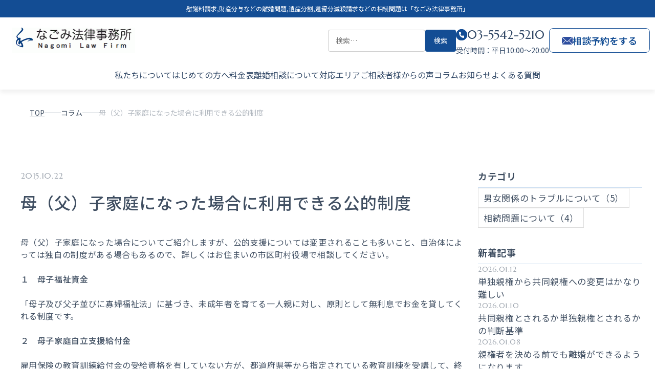

--- FILE ---
content_type: text/html; charset=UTF-8
request_url: https://nagomilaw.com/column/275/
body_size: 14143
content:
<!DOCTYPE html>
<html lang="ja">

<head>
	
	<!-- Google Tag Manager -->
	<script>(function(w,d,s,l,i){w[l]=w[l]||[];w[l].push({'gtm.start':
	new Date().getTime(),event:'gtm.js'});var f=d.getElementsByTagName(s)[0],
	j=d.createElement(s),dl=l!='dataLayer'?'&l='+l:'';j.async=true;j.src=
	'https://www.googletagmanager.com/gtm.js?id='+i+dl;f.parentNode.insertBefore(j,f);
	})(window,document,'script','dataLayer','GTM-KG66BXTQ');</script>
	<!-- End Google Tag Manager -->
	
  <meta charset="UTF-8" />
  <meta name="viewport" content="width=device-width,initial-scale=1.0" />
  <meta name="format-detection" content="telephone=no" />

  <!-- ファビコン設定 -->
  <link rel="icon" type="image/jpeg" href="https://nagomilaw.com/wordpress/wp-content/themes/nagomilaw/dist/assets/images/common/favicon.jpg">
  <link rel="shortcut icon" type="image/jpeg" href="https://nagomilaw.com/wordpress/wp-content/themes/nagomilaw/dist/assets/images/common/favicon.jpg">
  <link rel="apple-touch-icon" href="https://nagomilaw.com/wordpress/wp-content/themes/nagomilaw/dist/assets/images/common/favicon.jpg">
	
	<script type="application/ld+json">
	{
	  "@context": "https://schema.org",
	  "@type": "WebSite",
	  "name": "なごみ法律事務所",
	  "url": "https://nagomilaw.com/",
	  "description": "離婚訴訟なら離婚問題に精通する東京のなごみ法律事務所の弁護士にお任せください。不倫・浮気などの男女トラブル、労働問題も一人で悩まずに、まずは無料の初回相談でお聞かせください。"
	}
	</script>

	<script type="application/ld+json">
	{
	  "@context": "https://schema.org",
	  "@type": "Organization",
	  "name": "なごみ法律事務所",
	  "url": "https://nagomilaw.com/",
	  "logo": "https://nagomilaw.com/wordpress/wp-content/themes/nagomilaw/dist/assets/images/top/logo.png",
	  "telephone": "+81-3-5542-5210",
	  "faxNumber": "+81-3-5541-4020",
	  "email": "nagomi@nagomi-law.com",
	  "address": {
		"@type": "PostalAddress",
		"postalCode": "104-0032",
		"addressRegion": "東京都",
		"addressLocality": "中央区",
		"streetAddress": "八丁堀4-12-7 サニービル5階A",
		"addressCountry": "JP"
	  }
	}
	</script>

  <title>母（父）子家庭になった場合に利用できる公的制度 | 東京で財産分与や不倫慰謝料請求、相続、訴訟手続きに強い弁護士をお探しなら、なごみ法律事務所へ</title>

		<!-- All in One SEO 4.9.3 - aioseo.com -->
	<meta name="description" content="母（父）子家庭になった場合についてご紹介しますが、公的支援については変更されることも多いこと、自治体によっては" />
	<meta name="robots" content="max-image-preview:large" />
	<link rel="canonical" href="https://nagomilaw.com/column/275/" />
	<meta name="generator" content="All in One SEO (AIOSEO) 4.9.3" />
		<meta property="og:locale" content="ja_JP" />
		<meta property="og:site_name" content="なごみ法律事務所 | 東京で財産分与や不倫慰謝料請求、相続、訴訟手続きに強い弁護士をお探しなら、なごみ法律事務所へ" />
		<meta property="og:type" content="article" />
		<meta property="og:title" content="母（父）子家庭になった場合に利用できる公的制度 | 東京で財産分与や不倫慰謝料請求、相続、訴訟手続きに強い弁護士をお探しなら、なごみ法律事務所へ" />
		<meta property="og:description" content="母（父）子家庭になった場合についてご紹介しますが、公的支援については変更されることも多いこと、自治体によっては" />
		<meta property="og:url" content="https://nagomilaw.com/column/275/" />
		<meta property="og:image" content="https://nagomilaw.com/wordpress/wp-content/uploads/2025/10/ogp.jpg" />
		<meta property="og:image:secure_url" content="https://nagomilaw.com/wordpress/wp-content/uploads/2025/10/ogp.jpg" />
		<meta property="og:image:width" content="2400" />
		<meta property="og:image:height" content="1260" />
		<meta property="article:published_time" content="2015-10-21T15:00:50+00:00" />
		<meta property="article:modified_time" content="2015-10-21T15:00:50+00:00" />
		<meta name="twitter:card" content="summary_large_image" />
		<meta name="twitter:title" content="母（父）子家庭になった場合に利用できる公的制度 | 東京で財産分与や不倫慰謝料請求、相続、訴訟手続きに強い弁護士をお探しなら、なごみ法律事務所へ" />
		<meta name="twitter:description" content="母（父）子家庭になった場合についてご紹介しますが、公的支援については変更されることも多いこと、自治体によっては" />
		<meta name="twitter:image" content="https://nagomilaw.com/wordpress/wp-content/uploads/2025/10/ogp.jpg" />
		<script type="application/ld+json" class="aioseo-schema">
			{"@context":"https:\/\/schema.org","@graph":[{"@type":"BreadcrumbList","@id":"https:\/\/nagomilaw.com\/column\/275\/#breadcrumblist","itemListElement":[{"@type":"ListItem","@id":"https:\/\/nagomilaw.com#listItem","position":1,"name":"Home","item":"https:\/\/nagomilaw.com","nextItem":{"@type":"ListItem","@id":"https:\/\/nagomilaw.com\/column\/#listItem","name":"\u30b3\u30e9\u30e0"}},{"@type":"ListItem","@id":"https:\/\/nagomilaw.com\/column\/#listItem","position":2,"name":"\u30b3\u30e9\u30e0","item":"https:\/\/nagomilaw.com\/column\/","nextItem":{"@type":"ListItem","@id":"https:\/\/nagomilaw.com\/column\/275\/#listItem","name":"\u6bcd\uff08\u7236\uff09\u5b50\u5bb6\u5ead\u306b\u306a\u3063\u305f\u5834\u5408\u306b\u5229\u7528\u3067\u304d\u308b\u516c\u7684\u5236\u5ea6"},"previousItem":{"@type":"ListItem","@id":"https:\/\/nagomilaw.com#listItem","name":"Home"}},{"@type":"ListItem","@id":"https:\/\/nagomilaw.com\/column\/275\/#listItem","position":3,"name":"\u6bcd\uff08\u7236\uff09\u5b50\u5bb6\u5ead\u306b\u306a\u3063\u305f\u5834\u5408\u306b\u5229\u7528\u3067\u304d\u308b\u516c\u7684\u5236\u5ea6","previousItem":{"@type":"ListItem","@id":"https:\/\/nagomilaw.com\/column\/#listItem","name":"\u30b3\u30e9\u30e0"}}]}]}
		</script>
		<!-- All in One SEO -->

<link rel='dns-prefetch' href='//unpkg.com' />
<link rel='dns-prefetch' href='//fonts.googleapis.com' />
<link rel="alternate" type="application/rss+xml" title="なごみ法律事務所 &raquo; フィード" href="https://nagomilaw.com/feed/" />
<link rel="alternate" type="application/rss+xml" title="なごみ法律事務所 &raquo; コメントフィード" href="https://nagomilaw.com/comments/feed/" />
<link rel="alternate" title="oEmbed (JSON)" type="application/json+oembed" href="https://nagomilaw.com/wp-json/oembed/1.0/embed?url=https%3A%2F%2Fnagomilaw.com%2Fcolumn%2F275%2F" />
<link rel="alternate" title="oEmbed (XML)" type="text/xml+oembed" href="https://nagomilaw.com/wp-json/oembed/1.0/embed?url=https%3A%2F%2Fnagomilaw.com%2Fcolumn%2F275%2F&#038;format=xml" />
<style id='wp-img-auto-sizes-contain-inline-css' type='text/css'>
img:is([sizes=auto i],[sizes^="auto," i]){contain-intrinsic-size:3000px 1500px}
/*# sourceURL=wp-img-auto-sizes-contain-inline-css */
</style>
<style id='wp-emoji-styles-inline-css' type='text/css'>

	img.wp-smiley, img.emoji {
		display: inline !important;
		border: none !important;
		box-shadow: none !important;
		height: 1em !important;
		width: 1em !important;
		margin: 0 0.07em !important;
		vertical-align: -0.1em !important;
		background: none !important;
		padding: 0 !important;
	}
/*# sourceURL=wp-emoji-styles-inline-css */
</style>
<style id='wp-block-library-inline-css' type='text/css'>
:root{--wp-block-synced-color:#7a00df;--wp-block-synced-color--rgb:122,0,223;--wp-bound-block-color:var(--wp-block-synced-color);--wp-editor-canvas-background:#ddd;--wp-admin-theme-color:#007cba;--wp-admin-theme-color--rgb:0,124,186;--wp-admin-theme-color-darker-10:#006ba1;--wp-admin-theme-color-darker-10--rgb:0,107,160.5;--wp-admin-theme-color-darker-20:#005a87;--wp-admin-theme-color-darker-20--rgb:0,90,135;--wp-admin-border-width-focus:2px}@media (min-resolution:192dpi){:root{--wp-admin-border-width-focus:1.5px}}.wp-element-button{cursor:pointer}:root .has-very-light-gray-background-color{background-color:#eee}:root .has-very-dark-gray-background-color{background-color:#313131}:root .has-very-light-gray-color{color:#eee}:root .has-very-dark-gray-color{color:#313131}:root .has-vivid-green-cyan-to-vivid-cyan-blue-gradient-background{background:linear-gradient(135deg,#00d084,#0693e3)}:root .has-purple-crush-gradient-background{background:linear-gradient(135deg,#34e2e4,#4721fb 50%,#ab1dfe)}:root .has-hazy-dawn-gradient-background{background:linear-gradient(135deg,#faaca8,#dad0ec)}:root .has-subdued-olive-gradient-background{background:linear-gradient(135deg,#fafae1,#67a671)}:root .has-atomic-cream-gradient-background{background:linear-gradient(135deg,#fdd79a,#004a59)}:root .has-nightshade-gradient-background{background:linear-gradient(135deg,#330968,#31cdcf)}:root .has-midnight-gradient-background{background:linear-gradient(135deg,#020381,#2874fc)}:root{--wp--preset--font-size--normal:16px;--wp--preset--font-size--huge:42px}.has-regular-font-size{font-size:1em}.has-larger-font-size{font-size:2.625em}.has-normal-font-size{font-size:var(--wp--preset--font-size--normal)}.has-huge-font-size{font-size:var(--wp--preset--font-size--huge)}.has-text-align-center{text-align:center}.has-text-align-left{text-align:left}.has-text-align-right{text-align:right}.has-fit-text{white-space:nowrap!important}#end-resizable-editor-section{display:none}.aligncenter{clear:both}.items-justified-left{justify-content:flex-start}.items-justified-center{justify-content:center}.items-justified-right{justify-content:flex-end}.items-justified-space-between{justify-content:space-between}.screen-reader-text{border:0;clip-path:inset(50%);height:1px;margin:-1px;overflow:hidden;padding:0;position:absolute;width:1px;word-wrap:normal!important}.screen-reader-text:focus{background-color:#ddd;clip-path:none;color:#444;display:block;font-size:1em;height:auto;left:5px;line-height:normal;padding:15px 23px 14px;text-decoration:none;top:5px;width:auto;z-index:100000}html :where(.has-border-color){border-style:solid}html :where([style*=border-top-color]){border-top-style:solid}html :where([style*=border-right-color]){border-right-style:solid}html :where([style*=border-bottom-color]){border-bottom-style:solid}html :where([style*=border-left-color]){border-left-style:solid}html :where([style*=border-width]){border-style:solid}html :where([style*=border-top-width]){border-top-style:solid}html :where([style*=border-right-width]){border-right-style:solid}html :where([style*=border-bottom-width]){border-bottom-style:solid}html :where([style*=border-left-width]){border-left-style:solid}html :where(img[class*=wp-image-]){height:auto;max-width:100%}:where(figure){margin:0 0 1em}html :where(.is-position-sticky){--wp-admin--admin-bar--position-offset:var(--wp-admin--admin-bar--height,0px)}@media screen and (max-width:600px){html :where(.is-position-sticky){--wp-admin--admin-bar--position-offset:0px}}

/*# sourceURL=wp-block-library-inline-css */
</style><style id='global-styles-inline-css' type='text/css'>
:root{--wp--preset--aspect-ratio--square: 1;--wp--preset--aspect-ratio--4-3: 4/3;--wp--preset--aspect-ratio--3-4: 3/4;--wp--preset--aspect-ratio--3-2: 3/2;--wp--preset--aspect-ratio--2-3: 2/3;--wp--preset--aspect-ratio--16-9: 16/9;--wp--preset--aspect-ratio--9-16: 9/16;--wp--preset--color--black: #000000;--wp--preset--color--cyan-bluish-gray: #abb8c3;--wp--preset--color--white: #ffffff;--wp--preset--color--pale-pink: #f78da7;--wp--preset--color--vivid-red: #cf2e2e;--wp--preset--color--luminous-vivid-orange: #ff6900;--wp--preset--color--luminous-vivid-amber: #fcb900;--wp--preset--color--light-green-cyan: #7bdcb5;--wp--preset--color--vivid-green-cyan: #00d084;--wp--preset--color--pale-cyan-blue: #8ed1fc;--wp--preset--color--vivid-cyan-blue: #0693e3;--wp--preset--color--vivid-purple: #9b51e0;--wp--preset--gradient--vivid-cyan-blue-to-vivid-purple: linear-gradient(135deg,rgb(6,147,227) 0%,rgb(155,81,224) 100%);--wp--preset--gradient--light-green-cyan-to-vivid-green-cyan: linear-gradient(135deg,rgb(122,220,180) 0%,rgb(0,208,130) 100%);--wp--preset--gradient--luminous-vivid-amber-to-luminous-vivid-orange: linear-gradient(135deg,rgb(252,185,0) 0%,rgb(255,105,0) 100%);--wp--preset--gradient--luminous-vivid-orange-to-vivid-red: linear-gradient(135deg,rgb(255,105,0) 0%,rgb(207,46,46) 100%);--wp--preset--gradient--very-light-gray-to-cyan-bluish-gray: linear-gradient(135deg,rgb(238,238,238) 0%,rgb(169,184,195) 100%);--wp--preset--gradient--cool-to-warm-spectrum: linear-gradient(135deg,rgb(74,234,220) 0%,rgb(151,120,209) 20%,rgb(207,42,186) 40%,rgb(238,44,130) 60%,rgb(251,105,98) 80%,rgb(254,248,76) 100%);--wp--preset--gradient--blush-light-purple: linear-gradient(135deg,rgb(255,206,236) 0%,rgb(152,150,240) 100%);--wp--preset--gradient--blush-bordeaux: linear-gradient(135deg,rgb(254,205,165) 0%,rgb(254,45,45) 50%,rgb(107,0,62) 100%);--wp--preset--gradient--luminous-dusk: linear-gradient(135deg,rgb(255,203,112) 0%,rgb(199,81,192) 50%,rgb(65,88,208) 100%);--wp--preset--gradient--pale-ocean: linear-gradient(135deg,rgb(255,245,203) 0%,rgb(182,227,212) 50%,rgb(51,167,181) 100%);--wp--preset--gradient--electric-grass: linear-gradient(135deg,rgb(202,248,128) 0%,rgb(113,206,126) 100%);--wp--preset--gradient--midnight: linear-gradient(135deg,rgb(2,3,129) 0%,rgb(40,116,252) 100%);--wp--preset--font-size--small: 13px;--wp--preset--font-size--medium: 20px;--wp--preset--font-size--large: 36px;--wp--preset--font-size--x-large: 42px;--wp--preset--spacing--20: 0.44rem;--wp--preset--spacing--30: 0.67rem;--wp--preset--spacing--40: 1rem;--wp--preset--spacing--50: 1.5rem;--wp--preset--spacing--60: 2.25rem;--wp--preset--spacing--70: 3.38rem;--wp--preset--spacing--80: 5.06rem;--wp--preset--shadow--natural: 6px 6px 9px rgba(0, 0, 0, 0.2);--wp--preset--shadow--deep: 12px 12px 50px rgba(0, 0, 0, 0.4);--wp--preset--shadow--sharp: 6px 6px 0px rgba(0, 0, 0, 0.2);--wp--preset--shadow--outlined: 6px 6px 0px -3px rgb(255, 255, 255), 6px 6px rgb(0, 0, 0);--wp--preset--shadow--crisp: 6px 6px 0px rgb(0, 0, 0);}:where(.is-layout-flex){gap: 0.5em;}:where(.is-layout-grid){gap: 0.5em;}body .is-layout-flex{display: flex;}.is-layout-flex{flex-wrap: wrap;align-items: center;}.is-layout-flex > :is(*, div){margin: 0;}body .is-layout-grid{display: grid;}.is-layout-grid > :is(*, div){margin: 0;}:where(.wp-block-columns.is-layout-flex){gap: 2em;}:where(.wp-block-columns.is-layout-grid){gap: 2em;}:where(.wp-block-post-template.is-layout-flex){gap: 1.25em;}:where(.wp-block-post-template.is-layout-grid){gap: 1.25em;}.has-black-color{color: var(--wp--preset--color--black) !important;}.has-cyan-bluish-gray-color{color: var(--wp--preset--color--cyan-bluish-gray) !important;}.has-white-color{color: var(--wp--preset--color--white) !important;}.has-pale-pink-color{color: var(--wp--preset--color--pale-pink) !important;}.has-vivid-red-color{color: var(--wp--preset--color--vivid-red) !important;}.has-luminous-vivid-orange-color{color: var(--wp--preset--color--luminous-vivid-orange) !important;}.has-luminous-vivid-amber-color{color: var(--wp--preset--color--luminous-vivid-amber) !important;}.has-light-green-cyan-color{color: var(--wp--preset--color--light-green-cyan) !important;}.has-vivid-green-cyan-color{color: var(--wp--preset--color--vivid-green-cyan) !important;}.has-pale-cyan-blue-color{color: var(--wp--preset--color--pale-cyan-blue) !important;}.has-vivid-cyan-blue-color{color: var(--wp--preset--color--vivid-cyan-blue) !important;}.has-vivid-purple-color{color: var(--wp--preset--color--vivid-purple) !important;}.has-black-background-color{background-color: var(--wp--preset--color--black) !important;}.has-cyan-bluish-gray-background-color{background-color: var(--wp--preset--color--cyan-bluish-gray) !important;}.has-white-background-color{background-color: var(--wp--preset--color--white) !important;}.has-pale-pink-background-color{background-color: var(--wp--preset--color--pale-pink) !important;}.has-vivid-red-background-color{background-color: var(--wp--preset--color--vivid-red) !important;}.has-luminous-vivid-orange-background-color{background-color: var(--wp--preset--color--luminous-vivid-orange) !important;}.has-luminous-vivid-amber-background-color{background-color: var(--wp--preset--color--luminous-vivid-amber) !important;}.has-light-green-cyan-background-color{background-color: var(--wp--preset--color--light-green-cyan) !important;}.has-vivid-green-cyan-background-color{background-color: var(--wp--preset--color--vivid-green-cyan) !important;}.has-pale-cyan-blue-background-color{background-color: var(--wp--preset--color--pale-cyan-blue) !important;}.has-vivid-cyan-blue-background-color{background-color: var(--wp--preset--color--vivid-cyan-blue) !important;}.has-vivid-purple-background-color{background-color: var(--wp--preset--color--vivid-purple) !important;}.has-black-border-color{border-color: var(--wp--preset--color--black) !important;}.has-cyan-bluish-gray-border-color{border-color: var(--wp--preset--color--cyan-bluish-gray) !important;}.has-white-border-color{border-color: var(--wp--preset--color--white) !important;}.has-pale-pink-border-color{border-color: var(--wp--preset--color--pale-pink) !important;}.has-vivid-red-border-color{border-color: var(--wp--preset--color--vivid-red) !important;}.has-luminous-vivid-orange-border-color{border-color: var(--wp--preset--color--luminous-vivid-orange) !important;}.has-luminous-vivid-amber-border-color{border-color: var(--wp--preset--color--luminous-vivid-amber) !important;}.has-light-green-cyan-border-color{border-color: var(--wp--preset--color--light-green-cyan) !important;}.has-vivid-green-cyan-border-color{border-color: var(--wp--preset--color--vivid-green-cyan) !important;}.has-pale-cyan-blue-border-color{border-color: var(--wp--preset--color--pale-cyan-blue) !important;}.has-vivid-cyan-blue-border-color{border-color: var(--wp--preset--color--vivid-cyan-blue) !important;}.has-vivid-purple-border-color{border-color: var(--wp--preset--color--vivid-purple) !important;}.has-vivid-cyan-blue-to-vivid-purple-gradient-background{background: var(--wp--preset--gradient--vivid-cyan-blue-to-vivid-purple) !important;}.has-light-green-cyan-to-vivid-green-cyan-gradient-background{background: var(--wp--preset--gradient--light-green-cyan-to-vivid-green-cyan) !important;}.has-luminous-vivid-amber-to-luminous-vivid-orange-gradient-background{background: var(--wp--preset--gradient--luminous-vivid-amber-to-luminous-vivid-orange) !important;}.has-luminous-vivid-orange-to-vivid-red-gradient-background{background: var(--wp--preset--gradient--luminous-vivid-orange-to-vivid-red) !important;}.has-very-light-gray-to-cyan-bluish-gray-gradient-background{background: var(--wp--preset--gradient--very-light-gray-to-cyan-bluish-gray) !important;}.has-cool-to-warm-spectrum-gradient-background{background: var(--wp--preset--gradient--cool-to-warm-spectrum) !important;}.has-blush-light-purple-gradient-background{background: var(--wp--preset--gradient--blush-light-purple) !important;}.has-blush-bordeaux-gradient-background{background: var(--wp--preset--gradient--blush-bordeaux) !important;}.has-luminous-dusk-gradient-background{background: var(--wp--preset--gradient--luminous-dusk) !important;}.has-pale-ocean-gradient-background{background: var(--wp--preset--gradient--pale-ocean) !important;}.has-electric-grass-gradient-background{background: var(--wp--preset--gradient--electric-grass) !important;}.has-midnight-gradient-background{background: var(--wp--preset--gradient--midnight) !important;}.has-small-font-size{font-size: var(--wp--preset--font-size--small) !important;}.has-medium-font-size{font-size: var(--wp--preset--font-size--medium) !important;}.has-large-font-size{font-size: var(--wp--preset--font-size--large) !important;}.has-x-large-font-size{font-size: var(--wp--preset--font-size--x-large) !important;}
/*# sourceURL=global-styles-inline-css */
</style>

<style id='classic-theme-styles-inline-css' type='text/css'>
/*! This file is auto-generated */
.wp-block-button__link{color:#fff;background-color:#32373c;border-radius:9999px;box-shadow:none;text-decoration:none;padding:calc(.667em + 2px) calc(1.333em + 2px);font-size:1.125em}.wp-block-file__button{background:#32373c;color:#fff;text-decoration:none}
/*# sourceURL=/wp-includes/css/classic-themes.min.css */
</style>
<link rel='stylesheet' id='contact-form-7-css' href='https://nagomilaw.com/wordpress/wp-content/plugins/contact-form-7/includes/css/styles.css?ver=6.1.4' type='text/css' media='all' />
<link rel='stylesheet' id='google-fonts-notosans-css' href='https://fonts.googleapis.com/css2?family=Noto+Sans+JP%3Awght%40100..900&#038;display=swap&#038;ver=6.9' type='text/css' media='all' />
<link rel='stylesheet' id='google-fonts-marcellus-css' href='https://fonts.googleapis.com/css2?family=Marcellus&#038;display=swap&#038;ver=6.9' type='text/css' media='all' />
<link rel='preconnect' href='https://fonts.googleapis.com'>
<link rel='preconnect' href='https://fonts.gstatic.com' crossorigin>
<link rel='stylesheet' id='swiper-css' href='https://unpkg.com/swiper@8/swiper-bundle.min.css?ver=6.9' type='text/css' media='all' />
<link rel='stylesheet' id='theme-styles-css' href='https://nagomilaw.com/wordpress/wp-content/themes/nagomilaw/dist/assets/css/style.css?ver=1.0.0' type='text/css' media='all' />
<script type="text/javascript" src="https://nagomilaw.com/wordpress/wp-includes/js/jquery/jquery.min.js?ver=3.7.1" id="jquery-core-js"></script>
<script type="text/javascript" src="https://nagomilaw.com/wordpress/wp-includes/js/jquery/jquery-migrate.min.js?ver=3.4.1" id="jquery-migrate-js"></script>
<link rel="https://api.w.org/" href="https://nagomilaw.com/wp-json/" /><link rel="alternate" title="JSON" type="application/json" href="https://nagomilaw.com/wp-json/wp/v2/column/7966" /><link rel="EditURI" type="application/rsd+xml" title="RSD" href="https://nagomilaw.com/wordpress/xmlrpc.php?rsd" />
<meta name="generator" content="WordPress 6.9" />
<link rel='shortlink' href='https://nagomilaw.com/?p=7966' />
<noscript><style>.lazyload[data-src]{display:none !important;}</style></noscript><style>.lazyload{background-image:none !important;}.lazyload:before{background-image:none !important;}</style></head>

<body>
	<!-- Google Tag Manager (noscript) -->
	<noscript><iframe src="https://www.googletagmanager.com/ns.html?id=GTM-KG66BXTQ"
	height="0" width="0" style="display:none;visibility:hidden"></iframe></noscript>
	<!-- End Google Tag Manager (noscript) -->
	
  <header class="header">
    <div class="header__top">
      <div class="header__top-inner">
                  <p class="header__description">
            慰謝料請求,財産分与などの離婚問題,遺産分割,遺留分減殺請求などの相続問題は「なごみ法律事務所」
          </p>
              </div>
    </div>
    <div class="header__main">
      <div class="header__main-inner">
        <div class="header__logo">
          <a href="https://nagomilaw.com">
            <img src="[data-uri]" alt="なごみ法律事務所のロゴ" loading="lazy" width="240" height="50" data-src="https://nagomilaw.com/wordpress/wp-content/themes/nagomilaw/dist/assets/images/top/logo.png" decoding="async" class="lazyload" data-eio-rwidth="481" data-eio-rheight="100"><noscript><img src="https://nagomilaw.com/wordpress/wp-content/themes/nagomilaw/dist/assets/images/top/logo.png" alt="なごみ法律事務所のロゴ" loading="lazy" width="240" height="50" data-eio="l"></noscript>
          </a>
        </div>
        <div class="header__contact">
          <div class=""><form role="search" method="get" class="search-form" action="https://nagomilaw.com/">
				<label>
					<span class="screen-reader-text">検索:</span>
					<input type="search" class="search-field" placeholder="検索&hellip;" value="" name="s" />
				</label>
				<input type="submit" class="search-submit" value="検索" />
			</form></div>
          <div class="header__phone">
            <div class="header__phone-top">
              <div class="header__phone-icon">
                <img src="[data-uri]" alt="携帯電話のロゴ" loading="lazy" data-src="https://nagomilaw.com/wordpress/wp-content/themes/nagomilaw/dist/assets/images/top/header-phone-icon.svg" decoding="async" class="lazyload"><noscript><img src="https://nagomilaw.com/wordpress/wp-content/themes/nagomilaw/dist/assets/images/top/header-phone-icon.svg" alt="携帯電話のロゴ" loading="lazy" data-eio="l"></noscript>
              </div>
              <a href="tel:03-5542-5210" class="header__phone-number">03-5542-5210</a>
            </div>
            <p class="header__phone-hours">受付時間：平日10:00～20:00</p>
          </div>
          <div class="header__cta">
            <a href="https://nagomilaw.com/contact" class="header__cta-btn">
              <img src="[data-uri]" alt="メールのロゴ" loading="lazy" data-src="https://nagomilaw.com/wordpress/wp-content/themes/nagomilaw/dist/assets/images/top/header-mail-icon.svg" decoding="async" class="lazyload"><noscript><img src="https://nagomilaw.com/wordpress/wp-content/themes/nagomilaw/dist/assets/images/top/header-mail-icon.svg" alt="メールのロゴ" loading="lazy" data-eio="l"></noscript>
              相談予約をする
            </a>
          </div>
        </div>

        <button class="header__menu-toggle js-menu-toggle" aria-label="メニューを開く">
          <span class="header__menu-toggle-line"></span>
          <span class="header__menu-toggle-line"></span>
          <span class="header__menu-toggle-line"></span>
        </button>
        <button class="menu-close js-menu-close" aria-label="メニューを閉じる">
          <span class="menu-close__x-line"></span>
          <span class="menu-close__x-line"></span>
          <span class="menu-close__text">CLOSE</span>
        </button>
      </div>
    </div>
    <nav class="header__nav">
      <div class="header__nav-inner">
        <ul class="header__nav-list">
          <li class="header__nav-item">
            <a href="https://nagomilaw.com/about" class="header__nav-link">私たちについて</a>
          </li>
          <li class="header__nav-item">
            <a href="https://nagomilaw.com/first" class="header__nav-link">はじめての方へ</a>
          </li>
          <li class="header__nav-item">
            <a href="https://nagomilaw.com/fee" class="header__nav-link">料金表</a>
          </li>
          <li class="header__nav-item">
            <a href="https://nagomilaw.com/rikon-about" class="header__nav-link">離婚相談について</a>
          </li>
          <li class="header__nav-item">
            <a href="https://nagomilaw.com/area" class="header__nav-link">対応エリア</a>
          </li>
          <li class="header__nav-item">
            <a href="https://nagomilaw.com/voice" class="header__nav-link">ご相談者様からの声</a>
          </li>
          <li class="header__nav-item">
            <a href="https://nagomilaw.com/column" class="header__nav-link">コラム</a>
          </li>
          <li class="header__nav-item">
            <a href="https://nagomilaw.com/news" class="header__nav-link">お知らせ</a>
          </li>
          <li class="header__nav-item">
            <a href="https://nagomilaw.com/qa" class="header__nav-link">よくある質問</a>
          </li>
        </ul>
      </div>
    </nav>
  </header>
  <!-- メニュー展開パネル -->
  <div class="menu-panel js-menu-panel">
    <div class="menu-panel__overlay js-menu-overlay"></div>
    <div class="menu-panel__content">
      <!-- SP時専用の閉じるボタン -->
      <button class="menu-close--sp js-menu-close" aria-label="メニューを閉じる">
        <span class="menu-close__x-line"></span>
        <span class="menu-close__x-line"></span>
        <span class="menu-close__text">CLOSE</span>
      </button>

      <div class="menu-panel__nav">
        <ul class="menu-panel__nav-list">
          <li class="menu-panel__nav-item"><form role="search" method="get" class="search-form" action="https://nagomilaw.com/">
				<label>
					<span class="screen-reader-text">検索:</span>
					<input type="search" class="search-field" placeholder="検索&hellip;" value="" name="s" />
				</label>
				<input type="submit" class="search-submit" value="検索" />
			</form></li>
          <li class="menu-panel__nav-item">
            <a href="https://nagomilaw.com/about" class="menu-panel__nav-link">
              私たちについて
              <svg width="6" height="10" viewBox="0 0 6 10" fill="none" xmlns="http://www.w3.org/2000/svg">
                <path d="M1 9L5 5L1 1" stroke="#134D94" stroke-width="1.5" stroke-linecap="round" stroke-linejoin="round" />
              </svg>
            </a>
          </li>
          <li class="menu-panel__nav-item">
            <a href="https://nagomilaw.com/first" class="menu-panel__nav-link">
              はじめての方へ
              <svg width="6" height="10" viewBox="0 0 6 10" fill="none" xmlns="http://www.w3.org/2000/svg">
                <path d="M1 9L5 5L1 1" stroke="#134D94" stroke-width="1.5" stroke-linecap="round" stroke-linejoin="round" />
              </svg>
            </a>
          </li>
          <li class="menu-panel__nav-item">
            <a href="https://nagomilaw.com/fee" class="menu-panel__nav-link">
              料金表
              <svg width="6" height="10" viewBox="0 0 6 10" fill="none" xmlns="http://www.w3.org/2000/svg">
                <path d="M1 9L5 5L1 1" stroke="#134D94" stroke-width="1.5" stroke-linecap="round" stroke-linejoin="round" />
              </svg>
            </a>
          </li>
          <li class="menu-panel__nav-item">
            <a href="https://nagomilaw.com/rikon-about" class="menu-panel__nav-link">
              離婚相談について
              <svg width="6" height="10" viewBox="0 0 6 10" fill="none" xmlns="http://www.w3.org/2000/svg">
                <path d="M1 9L5 5L1 1" stroke="#134D94" stroke-width="1.5" stroke-linecap="round" stroke-linejoin="round" />
              </svg>
            </a>
          </li>
          <li class="menu-panel__nav-item">
            <a href="https://nagomilaw.com/area" class="menu-panel__nav-link">
              対応エリア
              <svg width="6" height="10" viewBox="0 0 6 10" fill="none" xmlns="http://www.w3.org/2000/svg">
                <path d="M1 9L5 5L1 1" stroke="#134D94" stroke-width="1.5" stroke-linecap="round" stroke-linejoin="round" />
              </svg>
            </a>
          </li>
          <li class="menu-panel__nav-item">
            <a href="https://nagomilaw.com/voice" class="menu-panel__nav-link">
              ご相談者様からの声
              <svg width="6" height="10" viewBox="0 0 6 10" fill="none" xmlns="http://www.w3.org/2000/svg">
                <path d="M1 9L5 5L1 1" stroke="#134D94" stroke-width="1.5" stroke-linecap="round" stroke-linejoin="round" />
              </svg>
            </a>
          </li>
          <li class="menu-panel__nav-item">
            <a href="https://nagomilaw.com/column" class="menu-panel__nav-link">
              コラム
              <svg width="6" height="10" viewBox="0 0 6 10" fill="none" xmlns="http://www.w3.org/2000/svg">
                <path d="M1 9L5 5L1 1" stroke="#134D94" stroke-width="1.5" stroke-linecap="round" stroke-linejoin="round" />
              </svg>
            </a>
          </li>
          <li class="menu-panel__nav-item">
            <a href="https://nagomilaw.com/news" class="menu-panel__nav-link">
              お知らせ
              <svg width="6" height="10" viewBox="0 0 6 10" fill="none" xmlns="http://www.w3.org/2000/svg">
                <path d="M1 9L5 5L1 1" stroke="#134D94" stroke-width="1.5" stroke-linecap="round" stroke-linejoin="round" />
              </svg>
            </a>
          </li>
          <li class="menu-panel__nav-item">
            <a href="https://nagomilaw.com/qa" class="menu-panel__nav-link">
              よくあるご質問
              <svg width="6" height="10" viewBox="0 0 6 10" fill="none" xmlns="http://www.w3.org/2000/svg">
                <path d="M1 9L5 5L1 1" stroke="#134D94" stroke-width="1.5" stroke-linecap="round" stroke-linejoin="round" />
              </svg>
            </a>
          </li>
        </ul>

        <!-- 予約相談ボタン -->
        <div class="menu-panel__cta">
          <a href="https://nagomilaw.com/contact" class="menu-panel__cta-btn">
            <span>相談予約をする</span>
            <img src="[data-uri]" alt="メールのロゴ" loading="lazy" data-src="https://nagomilaw.com/wordpress/wp-content/themes/nagomilaw/dist/assets/images/top/header-mail-icon.svg" decoding="async" class="lazyload"><noscript><img src="https://nagomilaw.com/wordpress/wp-content/themes/nagomilaw/dist/assets/images/top/header-mail-icon.svg" alt="メールのロゴ" loading="lazy" data-eio="l"></noscript>
          </a>
        </div>
      </div>
    </div>
  </div>
<!-- パンくずリスト -->
<div class="breadcrumb-detail">
  <div class="breadcrumb-detail__inner inner">
    <div class="breadcrumb-detail__list">
      <a href="https://nagomilaw.com/" class="breadcrumb-detail__item breadcrumb-detail__item--link">TOP</a>
      <div class="breadcrumb-detail__separator"></div>
      <a href="https://nagomilaw.com/column" class="breadcrumb-detail__item breadcrumb-detail__item--link">コラム</a>
      <div class="breadcrumb-detail__separator"></div>
      <span class="breadcrumb-detail__item breadcrumb-detail__item--current">母（父）子家庭になった場合に利用できる公的制度</span>
    </div>
  </div>
</div>

<!-- columnセクション -->
<section class="column">
  <div class="column__inner">
    <div class="column__wrap">
      <div class="column__content">
                        <!-- 日付とタイトル -->
        <div class="column__header">
          <div class="column__meta">
            <time>2015.10.22</time>
                      </div>
          <h1>母（父）子家庭になった場合に利用できる公的制度</h1>
                  </div>

        <!-- 本文 -->
        <div>
          <p>母（父）子家庭になった場合についてご紹介しますが、公的支援については変更されることも多いこと、自治体によっては独自の制度がある場合もあるので、詳しくはお住まいの市区町村役場で相談してください。</p>
<p><strong>１　母子福祉資金</strong></p>
<p>「母子及び父子並びに寡婦福祉法」に基づき、未成年者を育てる一人親に対し、原則として無利息でお金を貸してくれる制度です。</p>
<p><strong>２　母子家庭自立支援給付金</strong></p>
<p>雇用保険の教育訓練給付金の受給資格を有していない方が、都道府県等から指定されている教育訓練を受講して、終了した場合に、その２０％（ただし、４００１円～１０万円の範囲）が支給される制度です。</p>
<p><strong>３　ひとり親家庭等医療費助成制度</strong></p>
<p>未成年者を育てている一人親で、収入が一定以下の方について、医療保険の自己負担部分の一部又は全部を助成する制度です。</p>
<p><strong>４　母子福祉施設、公的住宅への入居の優遇</strong></p>
<p>未成年者を育てている一人親について、母子福祉施設や公的住宅への入居者の選抜の時に優先されます。</p>
<p><strong>５　児童手当</strong></p>
<p>「児童手当法」に基づき、１５歳になる年度まで支払われるものです。</p>
<p>支給金額は、子供の人数や収入によって変わってきます。</p>
<p><strong>６　児童扶養手当</strong></p>
<p>「児童扶養手当法」に基づき、一人親になった者や、DVから逃げていて、実質的に一人親といえる者で一定の収入以下の者に、子供が９歳になる年度まで支給されるものです。</p>
<p><strong>７　生活保護</strong></p>
<p>収入が非常に少なく、資産もないような場合、生活保護費を受給することができます。</p>
<p>残念ながら、市区町村役場の窓口では、申請をなかなか受け付けてくれないことがあるので、そのような場合は民生委員を通して請求したり、弁護士に同行してもらいましょう。</p>
<p>&nbsp;</p>
<p>【関連コラム】</p>
<p>・<a href="https://nagomilaw.com/divorce/">コラム目次ー男女問題を争点ごとに詳しく解説－</a></p>
        </div>

        <!-- ナビゲーション -->
        <div class="column__navigation">
          <div class="column__navigation-prev">
                        <a href="https://nagomilaw.com/column/276/" class="column__navigation-link">
              <div class="column__navigation-arrow column__navigation-arrow--prev">
                <img src="[data-uri]"
                  alt="前の記事へ" loading="lazy" data-src="https://nagomilaw.com/wordpress/wp-content/themes/nagomilaw/dist/assets/images/common/news-arrow01.png" decoding="async" class="lazyload" data-eio-rwidth="108" data-eio-rheight="108"><noscript><img src="https://nagomilaw.com/wordpress/wp-content/themes/nagomilaw/dist/assets/images/common/news-arrow01.png"
                  alt="前の記事へ" loading="lazy" data-eio="l"></noscript>
              </div>
              <span class="column__navigation-text">前の記事</span>
            </a>
                      </div>
          <div class="button">
            <a href="https://nagomilaw.com/column" class="button__wrap">
              <span class="button__text">一覧に戻る</span>
            </a>
          </div>
          <div class="column__navigation-next">
                        <a href="https://nagomilaw.com/column/274/" class="column__navigation-link">
              <span class="column__navigation-text">次の記事</span>
              <div class="column__navigation-arrow column__navigation-arrow--next">
                <img src="[data-uri]"
                  alt="次の記事へ" loading="lazy" data-src="https://nagomilaw.com/wordpress/wp-content/themes/nagomilaw/dist/assets/images/common/news-arrow02.png" decoding="async" class="lazyload" data-eio-rwidth="108" data-eio-rheight="108"><noscript><img src="https://nagomilaw.com/wordpress/wp-content/themes/nagomilaw/dist/assets/images/common/news-arrow02.png"
                  alt="次の記事へ" loading="lazy" data-eio="l"></noscript>
              </div>
            </a>
                      </div>
        </div>
                      </div>

      <!-- サイドバー -->
      <div class="column__sidebar">
                        <!-- カテゴリセクション -->
        <div class="column__category">
          <div class="column__category-header">
            <h3 class="column__category-title">カテゴリ</h3>
          </div>
          <div class="column__category-list">
            <a href="https://nagomilaw.com/column/cat/trouble/" class="column__category-item"><span class="column__category-text">男女関係のトラブルについて（5）</span></a><a href="https://nagomilaw.com/column/cat/inheritance/" class="column__category-item"><span class="column__category-text">相続問題について（4）</span></a>          </div>
        </div>
        
        <!-- 新着記事セクション -->
        <div class="column__recent">
          <div class="column__recent-header">
            <h3 class="column__recent-title">新着記事</h3>
          </div>
          <div class="column__recent-list">
            <a href="https://nagomilaw.com/column/%e5%8d%98%e7%8b%ac%e8%a6%aa%e6%a8%a9%e3%81%8b%e3%82%89%e5%85%b1%e5%90%8c%e8%a6%aa%e6%a8%a9%e3%81%b8%e3%81%ae%e5%a4%89%e6%9b%b4%e3%81%af%e3%81%8b%e3%81%aa%e3%82%8a%e9%9b%a3%e3%81%97%e3%81%84/" class="column__recent-item"><div class="column__recent-date">2026.01.12</div><div class="column__recent-title-text">単独親権から共同親権への変更はかなり難しい</div></a><a href="https://nagomilaw.com/column/%e5%85%b1%e5%90%8c%e8%a6%aa%e6%a8%a9%e3%81%a8%e3%81%95%e3%82%8c%e3%82%8b%e3%81%8b%e5%8d%98%e7%8b%ac%e8%a6%aa%e6%a8%a9%e3%81%a8%e3%81%95%e3%82%8c%e3%82%8b%e3%81%8b%e3%81%ae%e5%88%a4%e6%96%ad%e5%9f%ba/" class="column__recent-item"><div class="column__recent-date">2026.01.10</div><div class="column__recent-title-text">共同親権とされるか単独親権とされるかの判断基準</div></a><a href="https://nagomilaw.com/column/%e8%a6%aa%e6%a8%a9%e8%80%85%e3%82%92%e6%b1%ba%e3%82%81%e3%82%8b%e5%89%8d%e3%81%a7%e3%82%82%e9%9b%a2%e5%a9%9a%e3%81%8c%e3%81%a7%e3%81%8d%e3%82%8b%e3%82%88%e3%81%86%e3%81%ab%e3%81%aa%e3%82%8a%e3%81%be/" class="column__recent-item"><div class="column__recent-date">2026.01.08</div><div class="column__recent-title-text">親権者を決める前でも離婚ができるようになります</div></a><a href="https://nagomilaw.com/column/%e7%a5%96%e7%88%b6%e6%af%8d%e3%81%aa%e3%81%a9%e3%81%ae%e5%ad%90%e4%be%9b%e3%81%a8%e3%81%ae%e4%ba%a4%e6%b5%81%e6%a8%a9/" class="column__recent-item"><div class="column__recent-date">2025.12.25</div><div class="column__recent-title-text">祖父母などの子供との交流権が一定程度認められるようになりました</div></a><a href="https://nagomilaw.com/column/323/" class="column__recent-item"><div class="column__recent-date">2025.10.17</div><div class="column__recent-title-text">試行的面会交流（試行面会）とは</div></a>          </div>
        </div>
              </div>
    </div>
  </div>
</section>

<!-- contact-section -->

<!-- contactセクション -->
<section class="contact">
  <div class="contact__inner inner">
    <div class="contact__head">
      <h2 class="contact__title">お問い合わせ</h2>
      <p class="contact__text">
        東京都内をはじめ、千葉や神奈川、埼玉のほか、遠方の裁判所でも対応可能です。<br class="u-mobile">お気軽にお問い合わせください。
      </p>
    </div>

    <div class=" contact__list">
      <div class="contact__item">
        <div class="contact__icon">
          <img src="[data-uri]" alt="LINEアイコン"
            class="contact__icon1 lazyload" data-src="https://nagomilaw.com/wordpress/wp-content/themes/nagomilaw/dist/assets/images/top/line-icon.svg" decoding="async"><noscript><img src="https://nagomilaw.com/wordpress/wp-content/themes/nagomilaw/dist/assets/images/top/line-icon.svg" alt="LINEアイコン"
            class="contact__icon1" data-eio="l"></noscript>
        </div>
        <p class="contact__subtitle">LINEで予約</p>
        <a href="https://lin.ee/bvsMRx3" class="contact-button__wrap" target="blank">
          <span class="contact-button__text">お友達登録をする</span>
          <img src="[data-uri]" alt="矢印"
            class="contact-button__arrow lazyload" loading="lazy" data-src="https://nagomilaw.com/wordpress/wp-content/themes/nagomilaw/dist/assets/images/top/contact-arrow.png" decoding="async" data-eio-rwidth="44" data-eio-rheight="32"><noscript><img src="https://nagomilaw.com/wordpress/wp-content/themes/nagomilaw/dist/assets/images/top/contact-arrow.png" alt="矢印"
            class="contact-button__arrow" loading="lazy" data-eio="l"></noscript>
        </a>
      </div>

      <div class="contact__item">
        <div class="contact__icon">
          <img src="[data-uri]" alt="メールアイコン"
            class="contact__icon2 lazyload" data-src="https://nagomilaw.com/wordpress/wp-content/themes/nagomilaw/dist/assets/images/top/mail-icon.svg" decoding="async"><noscript><img src="https://nagomilaw.com/wordpress/wp-content/themes/nagomilaw/dist/assets/images/top/mail-icon.svg" alt="メールアイコン"
            class="contact__icon2" data-eio="l"></noscript>
        </div>
        <p class="contact__subtitle">WEBでお問い合わせ</p>
        <a href="https://nagomilaw.com/contact" class="contact-button__wrap">
          <span class="contact-button__text">相談予約をする</span>
          <img src="[data-uri]" alt="矢印"
            class="contact-button__arrow lazyload" loading="lazy" data-src="https://nagomilaw.com/wordpress/wp-content/themes/nagomilaw/dist/assets/images/top/contact-arrow.png" decoding="async" data-eio-rwidth="44" data-eio-rheight="32"><noscript><img src="https://nagomilaw.com/wordpress/wp-content/themes/nagomilaw/dist/assets/images/top/contact-arrow.png" alt="矢印"
            class="contact-button__arrow" loading="lazy" data-eio="l"></noscript>
        </a>
      </div>

      <div class="contact__item">
        <div class="contact__icon">
          <img src="[data-uri]" alt="電話アイコン"
            class="contact__icon3 lazyload" data-src="https://nagomilaw.com/wordpress/wp-content/themes/nagomilaw/dist/assets/images/top/phone-icon.svg" decoding="async"><noscript><img src="https://nagomilaw.com/wordpress/wp-content/themes/nagomilaw/dist/assets/images/top/phone-icon.svg" alt="電話アイコン"
            class="contact__icon3" data-eio="l"></noscript>
        </div>
        <p class="contact__subtitle">電話でお問い合わせ</p>
        <a href="tel:0355425210" class="contact-button__wrap contact-button__wrap--phone">
          <span class="contact-button__text--se">
            03-5542-5210<br>
            <small>営業時間：<time datetime="10:00">10:00</time>〜<time datetime="20:00">20:00</time>（土日祝日休み）</small>
          </span>
        </a>
      </div>
    </div>
  </div>
</section><!-- footer -->
<footer class="c-footer">
  <div class="c-footer__inner">
    <div class="c-footer__top">
      <div class="c-footer__brand">
        <a href="https://nagomilaw.com/">
          <img src="[data-uri]" alt="なごみ法律事務所のロゴ" loading="lazy" data-src="https://nagomilaw.com/wordpress/wp-content/themes/nagomilaw/dist/assets/images/top/logo.png" decoding="async" class="lazyload" data-eio-rwidth="481" data-eio-rheight="100"><noscript><img src="https://nagomilaw.com/wordpress/wp-content/themes/nagomilaw/dist/assets/images/top/logo.png" alt="なごみ法律事務所のロゴ" loading="lazy" data-eio="l"></noscript>
        </a>
        <address class="c-footer__address">
          〒104-0032<br>
          東京都中央区八丁堀4-12-7サニービル5階A
        </address>
      </div>
		
	<script type="application/ld+json">
	{
	  "@context": "https://schema.org",
	  "@type": "LegalService",
	  "name": "なごみ法律事務所",
	  "url": "https://nagomilaw.com/",
	  "logo": "https://nagomilaw.com/wordpress/wp-content/themes/nagomilaw/dist/assets/images/top/logo.png",
	  "telephone": "+81-3-5542-5210",
	  "address": {
		"@type": "PostalAddress",
		"postalCode": "104-0032",
		"addressRegion": "東京都",
		"addressLocality": "中央区",
		"streetAddress": "八丁堀4-12-7 サニービル5階A",
		"addressCountry": "JP"
	  }
	}
	</script>

      <nav class="c-footer__nav">
        <ul class="c-footer__nav-columns">
          <!-- カラム1 -->
          <li class="c-footer__nav-column">
            <a href="https://nagomilaw.com/first" class="c-footer__nav-link c-footer__nav-link--main">はじめての方へ</a>
            <ul class="c-footer__sub-list">
              <li class="c-footer__sub-item">
                <a href="https://nagomilaw.com/about" class="c-footer__nav-link c-footer__nav-link--parent">私たちについて</a>
              </li>
              <li class="c-footer__sub-item">
                <a href="https://nagomilaw.com/about/introduction" class="c-footer__nav-link c-footer__nav-link--child">弁護士紹介</a>
              </li>
            </ul>
          </li>

          <!-- カラム2 -->
          <li class="c-footer__nav-column">
            <a href="https://nagomilaw.com/rikon-about" class="c-footer__nav-link c-footer__nav-link--parent">離婚相談について</a>
            <ul class="c-footer__sub-list">
                            <li class="c-footer__sub-item">
                <a href="https://nagomilaw.com/rikon-about/zaisan-bunyo/" class="c-footer__nav-link c-footer__nav-link--child">
                  財産分与                </a>
              </li>
                            <li class="c-footer__sub-item">
                <a href="https://nagomilaw.com/rikon-about/isharyo/" class="c-footer__nav-link c-footer__nav-link--child">
                  不倫慰謝料                </a>
              </li>
                            <li class="c-footer__sub-item">
                <a href="https://nagomilaw.com/rikon-about/souzoku/" class="c-footer__nav-link c-footer__nav-link--child">
                  相続                </a>
              </li>
                            <li class="c-footer__sub-item">
                <a href="https://nagomilaw.com/rikon-about/soshou-tetsuzuki/" class="c-footer__nav-link c-footer__nav-link--child">
                  訴訟手続きについて                </a>
              </li>
                          </ul>
          </li>

          <!-- カラム3 -->
          <li class="c-footer__nav-column">
            <a href="https://nagomilaw.com/fee" class="c-footer__nav-link c-footer__nav-link--main">料金表</a>
            <a href="https://nagomilaw.com/area" class="c-footer__nav-link c-footer__nav-link--main">対応エリア</a>
            <a href="https://nagomilaw.com/voice" class="c-footer__nav-link c-footer__nav-link--main">ご相談者様からの声</a>
            <a href="https://nagomilaw.com/column" class="c-footer__nav-link c-footer__nav-link--main">コラム</a>
          </li>

          <!-- カラム4 -->
          <li class="c-footer__nav-column">
            <a href="https://nagomilaw.com/news" class="c-footer__nav-link c-footer__nav-link--main">お知らせ</a>
            <a href="https://nagomilaw.com/qa" class="c-footer__nav-link c-footer__nav-link--main">よくある質問</a>
          </li>
        </ul>
      </nav>
    </div>

    <div class="c-footer__bottom">
      <small class="c-footer__copy">
        Copyright(c) 離婚に強い弁護士への相談は東京のなごみ法律事務所 All Rights Reserved.
      </small>
    </div>
  </div>
</footer>

<script type="speculationrules">
{"prefetch":[{"source":"document","where":{"and":[{"href_matches":"/*"},{"not":{"href_matches":["/wordpress/wp-*.php","/wordpress/wp-admin/*","/wordpress/wp-content/uploads/*","/wordpress/wp-content/*","/wordpress/wp-content/plugins/*","/wordpress/wp-content/themes/nagomilaw/*","/*\\?(.+)"]}},{"not":{"selector_matches":"a[rel~=\"nofollow\"]"}},{"not":{"selector_matches":".no-prefetch, .no-prefetch a"}}]},"eagerness":"conservative"}]}
</script>
<script type="text/javascript" id="eio-lazy-load-js-before">
/* <![CDATA[ */
var eio_lazy_vars = {"exactdn_domain":"","skip_autoscale":0,"bg_min_dpr":1.100000000000000088817841970012523233890533447265625,"threshold":0,"use_dpr":1};
//# sourceURL=eio-lazy-load-js-before
/* ]]> */
</script>
<script type="text/javascript" src="https://nagomilaw.com/wordpress/wp-content/plugins/ewww-image-optimizer/includes/lazysizes.min.js?ver=831" id="eio-lazy-load-js" async="async" data-wp-strategy="async"></script>
<script type="text/javascript" src="https://nagomilaw.com/wordpress/wp-includes/js/dist/hooks.min.js?ver=dd5603f07f9220ed27f1" id="wp-hooks-js"></script>
<script type="text/javascript" src="https://nagomilaw.com/wordpress/wp-includes/js/dist/i18n.min.js?ver=c26c3dc7bed366793375" id="wp-i18n-js"></script>
<script type="text/javascript" id="wp-i18n-js-after">
/* <![CDATA[ */
wp.i18n.setLocaleData( { 'text direction\u0004ltr': [ 'ltr' ] } );
//# sourceURL=wp-i18n-js-after
/* ]]> */
</script>
<script type="text/javascript" src="https://nagomilaw.com/wordpress/wp-content/plugins/contact-form-7/includes/swv/js/index.js?ver=6.1.4" id="swv-js"></script>
<script type="text/javascript" id="contact-form-7-js-translations">
/* <![CDATA[ */
( function( domain, translations ) {
	var localeData = translations.locale_data[ domain ] || translations.locale_data.messages;
	localeData[""].domain = domain;
	wp.i18n.setLocaleData( localeData, domain );
} )( "contact-form-7", {"translation-revision-date":"2025-11-30 08:12:23+0000","generator":"GlotPress\/4.0.3","domain":"messages","locale_data":{"messages":{"":{"domain":"messages","plural-forms":"nplurals=1; plural=0;","lang":"ja_JP"},"This contact form is placed in the wrong place.":["\u3053\u306e\u30b3\u30f3\u30bf\u30af\u30c8\u30d5\u30a9\u30fc\u30e0\u306f\u9593\u9055\u3063\u305f\u4f4d\u7f6e\u306b\u7f6e\u304b\u308c\u3066\u3044\u307e\u3059\u3002"],"Error:":["\u30a8\u30e9\u30fc:"]}},"comment":{"reference":"includes\/js\/index.js"}} );
//# sourceURL=contact-form-7-js-translations
/* ]]> */
</script>
<script type="text/javascript" id="contact-form-7-js-before">
/* <![CDATA[ */
var wpcf7 = {
    "api": {
        "root": "https:\/\/nagomilaw.com\/wp-json\/",
        "namespace": "contact-form-7\/v1"
    }
};
//# sourceURL=contact-form-7-js-before
/* ]]> */
</script>
<script type="text/javascript" src="https://nagomilaw.com/wordpress/wp-content/plugins/contact-form-7/includes/js/index.js?ver=6.1.4" id="contact-form-7-js"></script>
<script type="text/javascript" src="https://unpkg.com/swiper@8/swiper-bundle.min.js?ver=8.0.0" id="swiper-js"></script>
<script type="text/javascript" id="theme-scripts-js-extra">
/* <![CDATA[ */
var theme_ajax = {"theme_uri":"https://nagomilaw.com/wordpress/wp-content/themes/nagomilaw","ajax_url":"https://nagomilaw.com/wordpress/wp-admin/admin-ajax.php","nonce":"98f109f95c"};
//# sourceURL=theme-scripts-js-extra
/* ]]> */
</script>
<script type="text/javascript" src="https://nagomilaw.com/wordpress/wp-content/themes/nagomilaw/dist/assets/js/script.js?ver=1.0.0" id="theme-scripts-js"></script>
<script id="wp-emoji-settings" type="application/json">
{"baseUrl":"https://s.w.org/images/core/emoji/17.0.2/72x72/","ext":".png","svgUrl":"https://s.w.org/images/core/emoji/17.0.2/svg/","svgExt":".svg","source":{"concatemoji":"https://nagomilaw.com/wordpress/wp-includes/js/wp-emoji-release.min.js?ver=6.9"}}
</script>
<script type="module">
/* <![CDATA[ */
/*! This file is auto-generated */
const a=JSON.parse(document.getElementById("wp-emoji-settings").textContent),o=(window._wpemojiSettings=a,"wpEmojiSettingsSupports"),s=["flag","emoji"];function i(e){try{var t={supportTests:e,timestamp:(new Date).valueOf()};sessionStorage.setItem(o,JSON.stringify(t))}catch(e){}}function c(e,t,n){e.clearRect(0,0,e.canvas.width,e.canvas.height),e.fillText(t,0,0);t=new Uint32Array(e.getImageData(0,0,e.canvas.width,e.canvas.height).data);e.clearRect(0,0,e.canvas.width,e.canvas.height),e.fillText(n,0,0);const a=new Uint32Array(e.getImageData(0,0,e.canvas.width,e.canvas.height).data);return t.every((e,t)=>e===a[t])}function p(e,t){e.clearRect(0,0,e.canvas.width,e.canvas.height),e.fillText(t,0,0);var n=e.getImageData(16,16,1,1);for(let e=0;e<n.data.length;e++)if(0!==n.data[e])return!1;return!0}function u(e,t,n,a){switch(t){case"flag":return n(e,"\ud83c\udff3\ufe0f\u200d\u26a7\ufe0f","\ud83c\udff3\ufe0f\u200b\u26a7\ufe0f")?!1:!n(e,"\ud83c\udde8\ud83c\uddf6","\ud83c\udde8\u200b\ud83c\uddf6")&&!n(e,"\ud83c\udff4\udb40\udc67\udb40\udc62\udb40\udc65\udb40\udc6e\udb40\udc67\udb40\udc7f","\ud83c\udff4\u200b\udb40\udc67\u200b\udb40\udc62\u200b\udb40\udc65\u200b\udb40\udc6e\u200b\udb40\udc67\u200b\udb40\udc7f");case"emoji":return!a(e,"\ud83e\u1fac8")}return!1}function f(e,t,n,a){let r;const o=(r="undefined"!=typeof WorkerGlobalScope&&self instanceof WorkerGlobalScope?new OffscreenCanvas(300,150):document.createElement("canvas")).getContext("2d",{willReadFrequently:!0}),s=(o.textBaseline="top",o.font="600 32px Arial",{});return e.forEach(e=>{s[e]=t(o,e,n,a)}),s}function r(e){var t=document.createElement("script");t.src=e,t.defer=!0,document.head.appendChild(t)}a.supports={everything:!0,everythingExceptFlag:!0},new Promise(t=>{let n=function(){try{var e=JSON.parse(sessionStorage.getItem(o));if("object"==typeof e&&"number"==typeof e.timestamp&&(new Date).valueOf()<e.timestamp+604800&&"object"==typeof e.supportTests)return e.supportTests}catch(e){}return null}();if(!n){if("undefined"!=typeof Worker&&"undefined"!=typeof OffscreenCanvas&&"undefined"!=typeof URL&&URL.createObjectURL&&"undefined"!=typeof Blob)try{var e="postMessage("+f.toString()+"("+[JSON.stringify(s),u.toString(),c.toString(),p.toString()].join(",")+"));",a=new Blob([e],{type:"text/javascript"});const r=new Worker(URL.createObjectURL(a),{name:"wpTestEmojiSupports"});return void(r.onmessage=e=>{i(n=e.data),r.terminate(),t(n)})}catch(e){}i(n=f(s,u,c,p))}t(n)}).then(e=>{for(const n in e)a.supports[n]=e[n],a.supports.everything=a.supports.everything&&a.supports[n],"flag"!==n&&(a.supports.everythingExceptFlag=a.supports.everythingExceptFlag&&a.supports[n]);var t;a.supports.everythingExceptFlag=a.supports.everythingExceptFlag&&!a.supports.flag,a.supports.everything||((t=a.source||{}).concatemoji?r(t.concatemoji):t.wpemoji&&t.twemoji&&(r(t.twemoji),r(t.wpemoji)))});
//# sourceURL=https://nagomilaw.com/wordpress/wp-includes/js/wp-emoji-loader.min.js
/* ]]> */
</script>
</body>

</html>

--- FILE ---
content_type: image/svg+xml
request_url: https://nagomilaw.com/wordpress/wp-content/themes/nagomilaw/dist/assets/images/top/mail-icon.svg
body_size: 430
content:
<svg width="27" height="18" fill="none" xmlns="http://www.w3.org/2000/svg"><path d="M3.191 0c-.415 0-.8.118-1.137.31L13.03 10.864a.66.66 0 00.941 0L24.954.314A2.29 2.29 0 0023.809 0H3.192zM1.236 1.098C1.028 1.436.9 1.828.9 2.25v13.5c0 .374.104.722.27 1.033l7.755-8.29-7.689-7.395zm24.533.007l-7.839 7.53 7.862 8.22c.19-.328.308-.702.308-1.105V2.25a2.277 2.277 0 00-.33-1.145zM9.744 9.28l-7.809 8.348A2.3 2.3 0 003.191 18H23.81c.434 0 .837-.127 1.184-.335L17.11 9.423l-2.338 2.246a1.851 1.851 0 01-2.543 0l-2.485-2.39z" fill="#fff"/></svg>

--- FILE ---
content_type: image/svg+xml
request_url: https://nagomilaw.com/wordpress/wp-content/themes/nagomilaw/dist/assets/images/top/line-icon.svg
body_size: 617
content:
<svg width="30" height="27" fill="none" xmlns="http://www.w3.org/2000/svg"><path d="M29.05 11.403C29.05 5.114 22.746 0 15 0S.951 5.114.951 11.403c0 5.637 5 10.359 11.749 11.25.455.1 1.078.302 1.236.695.144.355.091.911.043 1.27 0 0-.162.993-.2 1.204-.063.354-.284 1.39 1.217.757 1.505-.637 8.096-4.77 11.043-8.163 2.038-2.229 3.01-4.496 3.01-7.013z" fill="#fff"/><path d="M12.145 8.361h-.983a.273.273 0 00-.273.274v6.125c0 .149.124.274.273.274h.987a.273.273 0 00.274-.274V8.635a.277.277 0 00-.278-.274zm6.785 0h-.988a.273.273 0 00-.273.274v3.638l-2.804-3.787c-.005-.01-.014-.02-.02-.029-.004-.005-.009-.01-.014-.019l-.004-.005-.015-.014-.005-.005c-.004-.005-.01-.005-.014-.01-.005 0-.005-.004-.01-.004-.004-.005-.01-.005-.014-.01-.005 0-.005-.005-.01-.005-.004-.005-.009-.005-.014-.005-.005 0-.005 0-.01-.004-.004 0-.009-.005-.014-.005-.005 0-.005 0-.01-.005-.004 0-.009-.005-.014-.005h-1.035a.273.273 0 00-.273.274v6.125c0 .149.124.274.273.274h.973a.273.273 0 00.273-.274v-3.638l2.81 3.792c.018.029.042.048.066.067h.005c.005.005.01.005.02.01.004 0 .004.004.009.004.005.005.01.005.014.005.005 0 .01.005.014.005.005 0 .005 0 .01.005s.014.005.02.005h.004c.024.004.048.01.072.01h.987a.273.273 0 00.274-.274V8.635a.291.291 0 00-.283-.274zm-9.159 5.136h-2.68v-4.86a.273.273 0 00-.273-.274h-.987a.273.273 0 00-.273.274v6.12a.266.266 0 00.081.192l.005.005a.265.265 0 00.187.077h3.935a.273.273 0 00.273-.273v-.983a.267.267 0 00-.268-.278zm14.601-3.602a.273.273 0 00.274-.273v-.987a.27.27 0 00-.274-.274h-3.935a.285.285 0 00-.192.077s-.004 0-.004.005l-.005.005a.264.264 0 00-.077.187v6.12c0 .072.029.14.077.188l.005.004.005.005a.265.265 0 00.186.077h3.936a.273.273 0 00.273-.273v-.983a.273.273 0 00-.273-.273h-2.68v-1.036h2.68a.273.273 0 00.273-.273v-.987a.27.27 0 00-.273-.273h-2.68V9.895h2.684z" fill="#1F5597"/></svg>

--- FILE ---
content_type: image/svg+xml
request_url: https://nagomilaw.com/wordpress/wp-content/themes/nagomilaw/dist/assets/images/top/phone-icon.svg
body_size: 322
content:
<svg width="18" height="20" fill="none" xmlns="http://www.w3.org/2000/svg"><path d="M5.797.962C5.527.235 4.813-.151 4.131.056L1.037.993C.425 1.181 0 1.798 0 2.501 0 12.164 7.052 20 15.75 20c.632 0 1.188-.473 1.356-1.152l.844-3.438c.186-.757-.162-1.55-.816-1.851l-3.374-1.563c-.573-.265-1.238-.082-1.628.454l-1.42 1.925c-2.475-1.3-4.48-3.527-5.65-6.277l1.733-1.574c.482-.437.647-1.172.408-1.808L5.797.966V.962z" fill="#fff"/></svg>